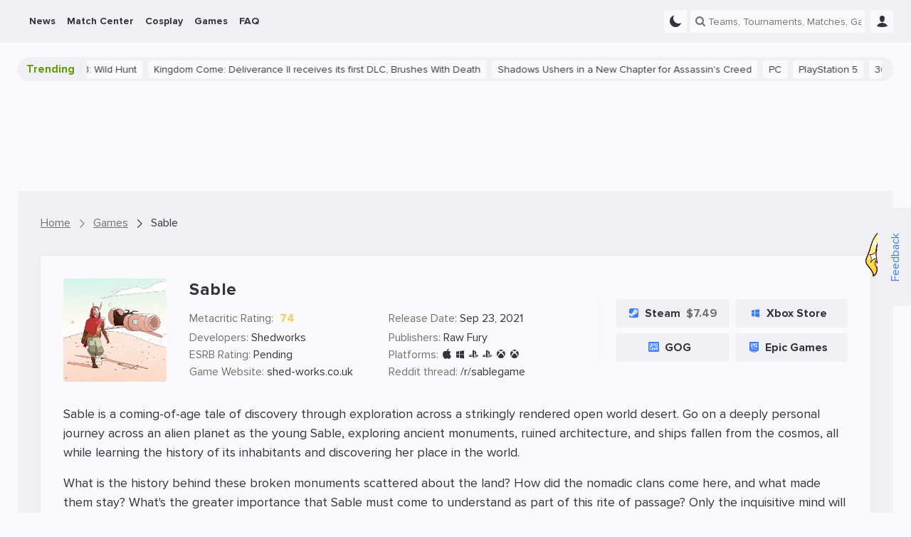

--- FILE ---
content_type: text/html; charset=UTF-8
request_url: https://ensigame.com/games/sable
body_size: 16560
content:
<!DOCTYPE html>
<html ensi-theme="light"  lang="en" prefix="og: http://ogp.me/ns#">
<head>
        <link rel="preload" as="image" href="https://storage.ensigame.com/games/260f308ead8931f4264b07493c72a043.jpg"/>

    <meta name="viewport" content="width=device-width, initial-scale=1">
    <meta http-equiv="Content-Type" content="text/html; charset=utf-8">

    <!-- CSRF Token -->
    <meta name="csrf-token" content="">
    <meta name="robots" content="max-image-preview:large, index, follow">

    
    
    <meta name="theme-color" content="#f1f1f5">

<meta name="mobile-web-app-capable" content="yes">
<meta name="application-name" content="Ensigame">

<link rel="icon" type="image/svg+xml" href="https://ensigame.com/media/logo/favicon.svg">
<link rel="icon" type="image/png" sizes="96x96" href="https://ensigame.com/media/logo-v2/fav/favicon-96.png">
<link rel="icon" type="image/png" sizes="16x16" href="https://ensigame.com/media/logo/favicon-16x16.png">
<link rel="icon" type="image/png" sizes="32x32" href="https://ensigame.com/media/logo/favicon-32x32.png">
<link rel="icon" type="image/png" sizes="192x192" href="https://ensigame.com/media/logo/android-chrome-192x192.png">
<link rel="apple-touch-icon" sizes="180x180"  href="https://ensigame.com/media/logo/apple-touch-icon.png">

    <link rel="preload" crossorigin="anonymous" href="/js/app.js?id=e4c170eb9f68558d49c27a8c2d58356f" as="script">

<link rel="preload" href="https://ensigame.com/fonts/ensi-icon.woff?3" as="font" crossorigin="anonymous">
<link rel="preload" href="https://ensigame.com/fonts/ProximaNova-Regular.woff2?10" as="font" crossorigin="anonymous">
<link rel="preload" href="https://ensigame.com/fonts/ProximaNova-Bold.woff2?10" as="font" crossorigin="anonymous">

    <link rel="alternate" type="application/rss+xml" title="Ensigame - Your Esports Guide"
          href="https://ensigame.com/feed/rss"/>

                        <link rel="alternate" hreflang="en" href="https://ensigame.com/games/sable">
                    <link rel="alternate" hreflang="pt" href="https://ensigame.com/pt/games/sable">
                    <link rel="alternate" hreflang="fr" href="https://ensigame.com/fr/games/sable">
                    <link rel="alternate" hreflang="ru" href="https://cq.ru/games/sable">
    
    <title>Sable: Release Date, Platforms and Game Details - Ensigame</title><meta name="description" content="Explore detailed information and stay updated with the latest news about Sable on Ensigame. Discover the captivating world of Sable and join the adventure"><link rel="canonical" href="https://ensigame.com/games/sable"/>
    <meta property="og:site_name" content="https://ensigame.com" /><meta property="og:title" content="Sable: Release Date, Platforms and Game Details - Ensigame" /><meta property="og:type" content="website" /><meta property="og:description" content="Explore detailed information and stay updated with the latest news about Sable on Ensigame. Discover the captivating world of Sable and join the adventure" /><meta property="og:url" content="https://ensigame.com/games/sable" />
    <meta name="twitter:title" content="Sable: Release Date, Platforms and Game Details - Ensigame" /><meta name="twitter:description" content="Explore detailed information and stay updated with the latest news about Sable on Ensigame. Discover the captivating world of Sable and join the adventure" /><meta name="twitter:image" content="" />

            <script type="application/ld+json">{"@context":"https:\/\/schema.org","@type":"BreadcrumbList","itemListElement":[{"@type":"ListItem","position":1,"item":{"@id":"https:\/\/ensigame.com","name":"Home","image":null}},{"@type":"ListItem","position":2,"item":{"@id":"https:\/\/ensigame.com\/games","name":"Games","image":null}},{"@type":"ListItem","position":3,"item":{"@id":"https:\/\/ensigame.com\/games\/sable","name":"Sable","image":null}}]}</script>

    
    

            <link rel="stylesheet" href="/css/style.css?id=48fee90dcd0e65c8ef94ddc97acc49fc">
    
    
        <link rel="stylesheet" href="/css/games.css?id=3275df48c5e0a586f1aafb195839f53c">

    
    <script async src="https://www.googletagmanager.com/gtag/js?id=G-XGDCWQN5MZ"></script>
<script>
    window.dataLayer = window.dataLayer || [];

    function gtag() {
        dataLayer.push(arguments);
    }

    gtag('js', new Date());
    gtag('config', 'G-XGDCWQN5MZ', {'dimension1':  'Guest'  });

    
</script>

<script>

    window.sendGtagEvent = function (cat, event, label) {
        if (typeof gtag != 'undefined') {

            if (window.ENSI.env === 'local' || window.location.search.indexOf('debug') === 1) {
                console.log('event: ' + cat + '_' + event + '_' + label);
            }
            gtag('event', event, {
                'event_category': cat,
                'event_label': label,
                'non_interaction': true
            });
        }
    };

    window.sendBannerEvent = function (event, bannerName) {
        sendGtagEvent('Banner Analytics', event, bannerName);
    };

    window.sendBannerClick = function (bannerName) {
        sendBannerEvent('click', bannerName);
    };

    window.sendBannerImpression = function (bannerName) {
        sendBannerEvent('impression', bannerName);
    };


    window.initGTAGAnalytics = function () {

        document.querySelectorAll('[data-gtag-analytics]:not([data-gtag-loaded])').forEach(function (item) {
            item.dataset.gtagLoaded = '1';
            window.addAnalyticsClickListener(item, 'Analytics', 'data-gtag-analytics');
        });
    };


    window.addAnalyticsClickListener = function (item, cat, data) {

        item.addEventListener('mousedown', function (event) {
            let propsArray = event.currentTarget.getAttribute(data).split(":");
            if (propsArray.length === 2) {
                window.sendGtagEvent(cat, propsArray[0], propsArray[1]);
            }
        });

    };


    document.addEventListener('DOMContentLoaded', function () {
        window.initGTAGAnalytics();
    });

</script>


    <script>
    let adsenseLoaded = false;

    function loadAdsense() {
        if (adsenseLoaded) return;

        const script = document.createElement('script');
        script.src = 'https://pagead2.googlesyndication.com/pagead/js/adsbygoogle.js?client=ca-pub-5595973919461534';
        script.async = true;
        script.crossOrigin = 'anonymous';
        document.head.appendChild(script);

        adsenseLoaded = true;
    }


    document.addEventListener('scroll', loadAdsense, {
        once: true
    });
    document.addEventListener('click', loadAdsense, {
        once: true
    });
    document.addEventListener('mousemove', loadAdsense, {
        once: true
    });
    
    // Загрузка скрипта по таймауту 6 секунд
    setTimeout(loadAdsense, 6000);
</script>
    <script>

    window.ENSIReady = function (fn) {
        if (document.readyState !== 'loading') {
            fn();
        } else {
            document.addEventListener('DOMContentLoaded', fn);
        }
    };

    window.setCookie = function (name, value, days = 0.5) {
        let date = new Date();
        let expires = 'expires=';

        date.setHours(date.getHours() + (24 * days));
        expires += date.toGMTString();

        document.cookie = name + '=' + value + '; ' + expires + '; path=/';
    };

    window.getCookie = function (name) {
        let r = document.cookie.match("(^|;) ?" + name + "=([^;]*)(;|$)");
        return r ? r[2] : "";
    };

    window.ENSI = {"locale":"en","auth":false,"has_any_role":false,"user_id":null,"csrfToken":null,"host":"ensigame.com","telegram_start":null,"translations":{"js":{"source":"Source","transactions_text_prediction_reward":"Prediction with text Reward","networth_diff":"NetWorth Difference","reset_password":"Reset Password","login":"Login","registration":"Registration","must_login":"You must be logged in to your ENSI account to perform this action","vote_for_team":"Thanks for your vote! Go-Go","vote":"Thanks for your Vote!","hide_chat":"Hide Chat","show_chat":"Show Chat","thanks_for_push":"Thanks for Subscription!","favorites_updated":"Favorites Updated","goto_favorites":"Go to Favorites","add_favorites":"Add to Favorites","remove_favorites":"Remove from Favorites","thanks_for_prediction":"Thanks for your Betting Tip!","thanks_for_comment":"Thanks for your Comment!","thanks_for_reaction":"Thanks for your Reaction!","reply":"Reply","cancel":"Cancel","sending_mail":"Sending E-Mail...","mail_sent":"E-Mail was sent successfully","mail_verifed":"E-Mail already verified","no_active_outcomes":"Please choose a bet1","empty_bet":"Please specify bet amount","stupid_comment":"Please leave a meaningful comment","empty_content":"Please provide short comment","no_results":"No results...","link_telegram":"Have you seen CQ.Bot?","connect_telegram":"Connect Telegram","no_events":"No events for this date","connect_telegram_text":"Add our Telegram Bot and receive instant updates on your Teams\/Matches\/Predictions!","you_have_earned":"You Have Earned","you_spent":"You Spent","transactions_prediction_reward":"Prediction Reward","transactions_deposit":"Deposit","transactions_withdraw":"Withdraw","transactions_prediction_deposit":"Prediction Deposit","transactions_prediction_return":"Prediction Return","transactions_post_comment_reward":"Post Comment Reward","transactions_prediction_comment_reward":"Prediction Comment Reward","transactions_like_reward":"Like Reward","transactions_welcome_bonus":"Welcome Bonus","transactions_feedback_reward":"Feedback Reward","transactions_daily_reward":"Daily login Reward","transactions_fav_reward":"Favorite Reward","transactions_bets":"Betting","goto_match":"Go To Match","expand":"Expand","hide":"Hide","show_all":"Show All"}},"env":"production","oneSignalID":null,"routes":{"webapi.log-view":"https:\/\/ensigame.com\/webapi\/log-view","abbdern":"https:\/\/ensigame.com\/ensi67er","webapi.like":"https:\/\/ensigame.com\/webapi\/likes","webapi.next-post":"https:\/\/ensigame.com\/webapi\/next-post","webapi.log-js":"https:\/\/ensigame.com\/webapi\/log-js-errors","webapi.series":"https:\/\/ensigame.com\/webapi\/matchcenter","webapi.odds-table":"https:\/\/ensigame.com\/webapi\/odds-table","webapi.posts":"https:\/\/ensigame.com\/webapi\/posts","webapi.games":"https:\/\/ensigame.com\/webapi\/games","webapi.cosplays":"https:\/\/ensigame.com\/webapi\/cosplays","webapi.cosplayModels":"https:\/\/ensigame.com\/webapi\/cosplayModels","webapi.cosplayCharacters":"https:\/\/ensigame.com\/webapi\/cosplayCharacters","webapi.twitchStreams":"https:\/\/ensigame.com\/webapi\/twitchStreams","webapi.twitchClips":"https:\/\/ensigame.com\/webapi\/twitchClips","webapi.twitchVideos":"https:\/\/ensigame.com\/webapi\/twitchVideos","webapi.twitchGames":"https:\/\/ensigame.com\/webapi\/twitchGames","webapi.twitchStreamsHistory":"https:\/\/ensigame.com\/webapi\/twitchStreamsHistory","webapi.youtubeStreams":"https:\/\/ensigame.com\/webapi\/youtubeStreams","webapi.questionCategories":"https:\/\/ensigame.com\/webapi\/questionCategories","webapi.questions":"https:\/\/ensigame.com\/webapi\/questions","webapi.tournaments":"https:\/\/ensigame.com\/webapi\/tournaments","webapi.teams":"https:\/\/ensigame.com\/webapi\/teams","webapi.players":"https:\/\/ensigame.com\/webapi\/players","webapi.comments":"https:\/\/ensigame.com\/webapi\/comments","webapi.commentsThread":"https:\/\/ensigame.com\/webapi\/commentsThread","webapi.predictions":"https:\/\/ensigame.com\/webapi\/predictions","webapi.prediction.addForm":"https:\/\/ensigame.com\/webapi\/predictions\/add-form","webapi.prediction.add":"https:\/\/ensigame.com\/webapi\/predictions\/add","webapi.comments.post":"https:\/\/ensigame.com\/webapi\/comments","webapi.getUserComments":"https:\/\/ensigame.com\/webapi\/userComments","webapi.reviews.post":"https:\/\/ensigame.com\/webapi\/review","webapi.feedback":"https:\/\/ensigame.com\/webapi\/feedback","webapi.search":"https:\/\/ensigame.com\/webapi\/search","webapi.favorite.add":"https:\/\/ensigame.com\/webapi\/favorite\/add","webapi.favorite.remove":"https:\/\/ensigame.com\/webapi\/favorite\/remove","webapi.notifications.markRead":"https:\/\/ensigame.com\/webapi\/notifications\/markRead","webapi.notifications":"https:\/\/ensigame.com\/webapi\/notifications","webapi.calendar":"https:\/\/ensigame.com\/webapi\/calendar","webapi.users":"https:\/\/ensigame.com\/webapi\/users"},"YM_TRACKING_ID":"56089144","game":false};

    window.ENSI.breakpoints = {
        desktop: 1230 + 32,
        tablet: 992 + 32,
        mobile: 768 + 32,
        mobileSmall: 544 + 32,
    };

    window.ENSI.isMobile = function () {
        return window.innerWidth < window.ENSI.breakpoints.tablet + 1;
    };

    window.ENSI.isDesktop = function () {
        return !window.ENSI.isMobile();
    };

    let dateVar = new Date();
    let offset = dateVar.getTimezoneOffset();
    document.cookie = "timezoneOffset=" + offset + ";path=/";

    let loadedScripts = [];
    let loadScriptAsync = function (uri, delay = 0, anonymous = true) {

        return new Promise(function (resolve, reject) {
            setTimeout(function () {
                if (loadedScripts.includes(uri)) {
                    return resolve();
                }
                loadedScripts.push(uri);
                let tag = document.createElement('script');
                tag.src = uri;
                tag.async = true;
                if (anonymous) {
                    tag.crossOrigin = "anonymous";
                }
                tag.onload = function () {
                    return resolve();
                };
                let firstScriptTag = document.getElementsByTagName('script')[0];
                firstScriptTag.parentNode.insertBefore(tag, firstScriptTag);
            }, delay);

        });
    };


    if ('serviceWorker' in navigator) {

        navigator.serviceWorker.getRegistrations().then(function (registrations) {

            for (let registration of registrations) {

                if (!registration.active) {
                    continue;
                }

                registration.unregister();

            }

        });

    }

    window.appJSLoaded = loadScriptAsync('/js/app.js?id=e4c170eb9f68558d49c27a8c2d58356f');

    window.trans = function (key, replace = {}) {
        key = 'js.' + key;
        let translation = key.split('.').reduce((t, i) => t[i] || null, window.ENSI.translations);

        for (let placeholder in replace) {
            translation = translation.replace(`:${placeholder}`, replace[placeholder]);
        }
        return translation;
    }

</script>

    <style>

    @media screen and (max-width: 1024px ) {
        .defebtpc {
            display: none !important;
        }
    }

    @media screen and (min-width: 1025px ) {
        .beecbtbc {
            display: none !important;
        }
    }

    [data-edfbdzt] {
        width: 100%;
        height: 100%;
        position: relative;
    }



    .fecafpc, .tracking-pixel {
        position: absolute;
        left: 50%;
        top: 0;
        visibility: hidden;
        height: 1px;
        width: 1px;

    }

    .fddaaa {
        position: relative;
        clear: both;
        display: flex;
        flex-direction: column;
    }
    .fddaaa   .ecaecac {
        display: flex;
        align-items: center;
        justify-content: center;
        width: 100%;
        position: absolute;
        height: 100%;
        left: 0;
        top: 0;

    }

    .cfcacal {
        display: flex;
        height: 100%;
        width: 100%;
    }

    .cfcacal img, picture {
        width: 100%;
        height: 100%;
        margin: 0 !important;
    }



    [data-edfbdzt="gift-desktop"],
    [data-edfbdzt="gift-mobile"] {
        display: flex;
        width: 32px;
        height: 32px;
        margin-left: 6px;
    }
    @media screen and (max-width: 1024px ) {
        [data-edfbdzt="gift-desktop"],
        [data-edfbdzt="gift-mobile"] {
            margin-left: 12px;
        }
    }
    [data-edfbdzt="branding-mobile"],
    [data-fdccd="branding-mobile"] {
        display: flex;
        padding-top: calc(((100% + 32px) * 3) / 10);
        margin-left: -16px;
        width: calc(100% + (2 * 16px));
        margin-bottom: 20px;
    }

    [data-edfbdzt*="content"]:before {

        content: "Advertisement";
        width: 100%;
        height: 100%;
        position: absolute;
        top: -50%;
        transform: translateY(50%);
        background-color: var(--color-dark-3);
        display: flex;
        align-items: center;
        justify-content: center;
        font-size: 24px;
        color: var(--color-text-4);
        border-radius: 4px;
        text-transform: uppercase;
        letter-spacing: 2px;
    }

    [data-edfbdzt="content-1-desktop"],
    [data-fdccd="content-1-desktop"] {
        display: flex;
        padding-top: 10%;
        margin-top: 16px;
    }

    [data-edfbdzt="content-2-mobile"],
    [data-edfbdzt="content-3-mobile"] {
        display: flex;
        height: 110vh;
    }
    [data-edfbdzt="content-2-desktop"],
    [data-fdccd="content-2-desktop"],
    [data-edfbdzt="content-3-desktop"],
    [data-fdccd="content-3-desktop"] {
        display: flex;
        padding-top: 20%;
    }

    .cbcaflc::after {
        content: 'Ad';
        position: absolute;
        bottom: 0;
        right: 0;
        opacity: 0.8;
        pointer-events: none;
        background-color: var(--color-dark-1);
        padding: 0 2px;
        font-size: 12px;
    }
    @media screen and (max-width: 800px ) {
        .cbcaflc::after {
            font-size: 10px;
        }
    }
    html[lang="ru"] .cbcaflc::after {
        content: 'Реклама';
    }



    .fbebfcb {
        overflow: hidden;
    }
    @media screen and (min-width: 1025px ) {
        .fbebfcb:not(.fecaecbf) {
            margin: 10px 0;
        }
    }

    .fccffpb {
        height: 110vh;
        box-sizing: content-box;
        border-bottom: 5px solid #333333;
        position: relative;
        overflow: hidden;
    }
    .fccffpb .fddaaa {
        width: calc((100vh - 120px) / 2);
        height: calc(100vh - 120px);
        max-height: 200vw;
        top: 50px;
        display: flex;
    }
    .dfbfcpt {
        position: relative;
        padding: 0 15px;
        margin-bottom: 15px;
        height: 20px;
        line-height: 20px;
        color: #fff;
        font-size: 12px;
        background-color: var(--color-dark-3);
        z-index: 2;
        text-align: center;
    }
    .cbaadpc {
        height: 110vh;
        clip: rect(0, 100vw, 110vh, 0);
        -webkit-clip-path: inset(0 0);
        clip-path: inset(0 0);
        width: 100%;
        position: absolute;
        top: 0;
        left: 0;
    }
    .adbbepct {
        width: 100%;
        height: 100%;
        position: fixed;
        display: flex;
        justify-content: center;
        align-items: center;
        top: 50%;
        left: 50%;
        transform: translate(-50%, -50%);
    }
    .fccffpb div {
        -webkit-user-select: none;
        -moz-user-select: none;
        -ms-user-select: none;
        user-select: none;
        margin: auto;
    }


</style>
    
</head>
<body class="header--show " data-entity="games" data-entity-id="6240">

<!--noindex-->
<div class="feedback desktop-only">
    <div class="feedback__button">
        <button data-feedback-toggle class="feedback__button-text">
            Feedback
        </button>
        <img loading="lazy" class="feedback__chrysty" width="65px" height="118px" src="/media/chrysty.png" alt="Crystal Maiden Mult Cartoon">
    </div>

    <div class="feedback__form">
        <span class="feedback__form-heading">Feedback</span>
        <button data-feedback-close class="feedback__form-close ensi-icon ensi-icon-close h"></button>
        <form id="feedback" role="form" class="feedback__form-form">
                            <input name="name" required placeholder="Name" type="text" class="feedback__form-input input">
                <input name="email" placeholder="E-mail" type="email" class="feedback__form-input input">
            
            <textarea name="message" required maxlength="300" placeholder="Enter your message..." rows="2"
                      class="feedback__form-textarea textarea"></textarea>
            <button class="submit-btn">Send</button>
            <p class="feedback__form-message">Error</p>
        </form>
    </div>

</div>
<!--/noindex-->

<header id="header" class="header">
    
    <div class="navbar">
        <div class="navbar__main">
            <div class="navbar__left">
                <a href="https://ensigame.com" class="navbar__logo no-transition no_blank hide-with-search" rel="home">


                </a>
            </div>

            <ul class="navbar__menu main-menu">
            <li class="menu-item  --with_sub">
    <a href="https://ensigame.com/news"
       data-gtag-analytics="menu-desktop-click:news">
        <span>News</span>

                    <span class="menu-down-icon ensi-icon-down"></span>
            </a>

            <ul class="menu-item__submenu submenu">
                            <li class="menu-item__submenu submenu-item ">
    <a href="https://ensigame.com/articles"
       data-gtag-analytics="menu-desktop-click:news-articles">
        
        
        <span>Articles</span>
    </a>

    </li>
                            <li class="menu-item__submenu submenu-item  --with_sub">
    <a href="https://ensigame.com/games/platforms"
       data-gtag-analytics="menu-desktop-click:news-platforms">
                    <span class="menu-right-icon ensi-icon-down"></span>
        
        
        <span>Platforms</span>
    </a>

            <ul class="submenu-item__submenu submenu">
                            <li class="menu-item__submenu submenu-item ">
    <a href="https://ensigame.com/tags/pc"
       data-gtag-analytics="menu-desktop-click:news-pc">
        
        
        <span>PC</span>
    </a>

    </li>
                            <li class="menu-item__submenu submenu-item ">
    <a href="https://ensigame.com/tags/ps5"
       data-gtag-analytics="menu-desktop-click:news-playstation-5">
        
        
        <span>PlayStation 5</span>
    </a>

    </li>
                            <li class="menu-item__submenu submenu-item ">
    <a href="https://ensigame.com/tags/ps4"
       data-gtag-analytics="menu-desktop-click:news-playstation-4">
        
        
        <span>PlayStation 4</span>
    </a>

    </li>
                            <li class="menu-item__submenu submenu-item ">
    <a href="https://ensigame.com/tags/xbox-one"
       data-gtag-analytics="menu-desktop-click:news-xbox-one">
        
        
        <span>Xbox One</span>
    </a>

    </li>
                            <li class="menu-item__submenu submenu-item ">
    <a href="https://ensigame.com/tags/xbox-series"
       data-gtag-analytics="menu-desktop-click:news-xbox-series">
        
        
        <span>Xbox Series</span>
    </a>

    </li>
                            <li class="menu-item__submenu submenu-item ">
    <a href="https://ensigame.com/tags/nintendo-switch"
       data-gtag-analytics="menu-desktop-click:news-nintendo-switch">
        
        
        <span>Nintendo Switch</span>
    </a>

    </li>
                    </ul>
    </li>
                    </ul>
    </li>
            <li class="menu-item  --with_sub">
    <a href="https://ensigame.com/matches"
       data-gtag-analytics="menu-desktop-click:match-center">
        <span>Match Center</span>

                    <span class="menu-down-icon ensi-icon-down"></span>
            </a>

            <ul class="menu-item__submenu submenu">
                            <li class="menu-item__submenu submenu-item ">
    <a href="https://ensigame.com/matches"
       data-gtag-analytics="menu-desktop-click:match-center-matches">
        
        
        <span>Matches</span>
    </a>

    </li>
                            <li class="menu-item__submenu submenu-item ">
    <a href="https://ensigame.com/tournaments"
       data-gtag-analytics="menu-desktop-click:match-center-tournaments">
        
        
        <span>Tournaments</span>
    </a>

    </li>
                            <li class="menu-item__submenu submenu-item ">
    <a href="https://ensigame.com/teams"
       data-gtag-analytics="menu-desktop-click:match-center-teams">
        
        
        <span>Teams</span>
    </a>

    </li>
                            <li class="menu-item__submenu submenu-item ">
    <a href="https://ensigame.com/players"
       data-gtag-analytics="menu-desktop-click:match-center-players">
        
        
        <span>Players</span>
    </a>

    </li>
                    </ul>
    </li>
            <li class="menu-item  --with_sub">
    <a href="https://ensigame.com/cosplay"
       data-gtag-analytics="menu-desktop-click:cosplay">
        <span>Cosplay</span>

                    <span class="menu-down-icon ensi-icon-down"></span>
            </a>

            <ul class="menu-item__submenu submenu">
                            <li class="menu-item__submenu submenu-item ">
    <a href="https://ensigame.com/cosplay/feed"
       data-gtag-analytics="menu-desktop-click:cosplay-cosplay-feed">
        
        
        <span>Cosplay Feed</span>
    </a>

    </li>
                            <li class="menu-item__submenu submenu-item ">
    <a href="https://ensigame.com/cosplay/compilations"
       data-gtag-analytics="menu-desktop-click:cosplay-cosplay-compilations">
        
        
        <span>Cosplay Compilations</span>
    </a>

    </li>
                            <li class="menu-item__submenu submenu-item ">
    <a href="https://ensigame.com/cosplay/models"
       data-gtag-analytics="menu-desktop-click:cosplay-cosplay-models">
        
        
        <span>Cosplay Models</span>
    </a>

    </li>
                            <li class="menu-item__submenu submenu-item ">
    <a href="https://ensigame.com/cosplay/characters"
       data-gtag-analytics="menu-desktop-click:cosplay-cosplay-characters">
        
        
        <span>Cosplay Characters</span>
    </a>

    </li>
                    </ul>
    </li>
            <li class="menu-item  --with_sub">
    <a href="https://ensigame.com/games"
       data-gtag-analytics="menu-desktop-click:games">
        <span>Games</span>

                    <span class="menu-down-icon ensi-icon-down"></span>
            </a>

            <ul class="menu-item__submenu submenu">
                            <li class="menu-item__submenu submenu-item ">
    <a href="https://ensigame.com/games/calendar/2026/2"
       data-gtag-analytics="menu-desktop-click:games-release-calendar">
        
        
        <span>Release Calendar</span>
    </a>

    </li>
                            <li class="menu-item__submenu submenu-item  --with_sub">
    <a href="https://ensigame.com/games/genres"
       data-gtag-analytics="menu-desktop-click:games-genres">
                    <span class="menu-right-icon ensi-icon-down"></span>
        
        
        <span>Genres</span>
    </a>

            <ul class="submenu-item__submenu submenu">
                            <li class="menu-item__submenu submenu-item ">
    <a href="https://ensigame.com/games/genres/sports"
       data-gtag-analytics="menu-desktop-click:games-sports">
        
        
        <span>Sports</span>
    </a>

    </li>
                            <li class="menu-item__submenu submenu-item ">
    <a href="https://ensigame.com/games/genres/casual"
       data-gtag-analytics="menu-desktop-click:games-casual">
        
        
        <span>Casual</span>
    </a>

    </li>
                            <li class="menu-item__submenu submenu-item ">
    <a href="https://ensigame.com/games/genres/family"
       data-gtag-analytics="menu-desktop-click:games-family">
        
        
        <span>Family</span>
    </a>

    </li>
                            <li class="menu-item__submenu submenu-item ">
    <a href="https://ensigame.com/games/genres/card"
       data-gtag-analytics="menu-desktop-click:games-card">
        
        
        <span>Card</span>
    </a>

    </li>
                            <li class="menu-item__submenu submenu-item ">
    <a href="https://ensigame.com/games/genres/racing"
       data-gtag-analytics="menu-desktop-click:games-racing">
        
        
        <span>Racing</span>
    </a>

    </li>
                            <li class="menu-item__submenu submenu-item ">
    <a href="https://ensigame.com/games/genres/adventure"
       data-gtag-analytics="menu-desktop-click:games-adventure">
        
        
        <span>Adventure</span>
    </a>

    </li>
                            <li class="menu-item__submenu submenu-item ">
    <a href="https://ensigame.com/games/genres/platformer"
       data-gtag-analytics="menu-desktop-click:games-platformer">
        
        
        <span>Platformer</span>
    </a>

    </li>
                            <li class="menu-item__submenu submenu-item ">
    <a href="https://ensigame.com/games/genres/educational"
       data-gtag-analytics="menu-desktop-click:games-educational">
        
        
        <span>Educational</span>
    </a>

    </li>
                            <li class="menu-item__submenu submenu-item ">
    <a href="https://ensigame.com/games/genres/simulation"
       data-gtag-analytics="menu-desktop-click:games-simulation">
        
        
        <span>Simulation</span>
    </a>

    </li>
                            <li class="menu-item__submenu submenu-item ">
    <a href="https://ensigame.com/games/genres/fighting"
       data-gtag-analytics="menu-desktop-click:games-fighting">
        
        
        <span>Fighting</span>
    </a>

    </li>
                            <li class="menu-item__submenu submenu-item ">
    <a href="https://ensigame.com/games/genres/arcade"
       data-gtag-analytics="menu-desktop-click:games-arcade">
        
        
        <span>Arcade</span>
    </a>

    </li>
                            <li class="menu-item__submenu submenu-item ">
    <a href="https://ensigame.com/games/genres/action"
       data-gtag-analytics="menu-desktop-click:games-action">
        
        
        <span>Action</span>
    </a>

    </li>
                            <li class="menu-item__submenu submenu-item ">
    <a href="https://ensigame.com/games/genres/massively-multiplayer"
       data-gtag-analytics="menu-desktop-click:games-massively-multiplayer">
        
        
        <span>Massively Multiplayer</span>
    </a>

    </li>
                            <li class="menu-item__submenu submenu-item ">
    <a href="https://ensigame.com/games/genres/indie"
       data-gtag-analytics="menu-desktop-click:games-indie">
        
        
        <span>Indie</span>
    </a>

    </li>
                            <li class="menu-item__submenu submenu-item ">
    <a href="https://ensigame.com/games/genres/shooter"
       data-gtag-analytics="menu-desktop-click:games-shooter">
        
        
        <span>Shooter</span>
    </a>

    </li>
                            <li class="menu-item__submenu submenu-item ">
    <a href="https://ensigame.com/games/genres/strategy"
       data-gtag-analytics="menu-desktop-click:games-strategy">
        
        
        <span>Strategy</span>
    </a>

    </li>
                            <li class="menu-item__submenu submenu-item ">
    <a href="https://ensigame.com/games/genres/puzzle"
       data-gtag-analytics="menu-desktop-click:games-puzzle">
        
        
        <span>Puzzle</span>
    </a>

    </li>
                            <li class="menu-item__submenu submenu-item ">
    <a href="https://ensigame.com/games/genres/board-games"
       data-gtag-analytics="menu-desktop-click:games-board-games">
        
        
        <span>Board Games</span>
    </a>

    </li>
                            <li class="menu-item__submenu submenu-item ">
    <a href="https://ensigame.com/games/genres/role-playing-games-rpg"
       data-gtag-analytics="menu-desktop-click:games-rpg">
        
        
        <span>RPG</span>
    </a>

    </li>
                    </ul>
    </li>
                            <li class="menu-item__submenu submenu-item  --with_sub">
    <a href="https://ensigame.com/games/platforms"
       data-gtag-analytics="menu-desktop-click:games-platforms">
                    <span class="menu-right-icon ensi-icon-down"></span>
        
        
        <span>Platforms</span>
    </a>

            <ul class="submenu-item__submenu submenu">
                            <li class="menu-item__submenu submenu-item ">
    <a href="https://ensigame.com/games/platforms/playstation5"
       data-gtag-analytics="menu-desktop-click:games-playstation-5">
        
        
        <span>PlayStation 5</span>
    </a>

    </li>
                            <li class="menu-item__submenu submenu-item ">
    <a href="https://ensigame.com/games/platforms/wii"
       data-gtag-analytics="menu-desktop-click:games-wii">
        
        
        <span>Wii</span>
    </a>

    </li>
                            <li class="menu-item__submenu submenu-item ">
    <a href="https://ensigame.com/games/platforms/ios"
       data-gtag-analytics="menu-desktop-click:games-ios">
        
        
        <span>iOS</span>
    </a>

    </li>
                            <li class="menu-item__submenu submenu-item ">
    <a href="https://ensigame.com/games/platforms/playstation4"
       data-gtag-analytics="menu-desktop-click:games-playstation-4">
        
        
        <span>PlayStation 4</span>
    </a>

    </li>
                            <li class="menu-item__submenu submenu-item ">
    <a href="https://ensigame.com/games/platforms/xbox-one"
       data-gtag-analytics="menu-desktop-click:games-xbox-one">
        
        
        <span>Xbox One</span>
    </a>

    </li>
                            <li class="menu-item__submenu submenu-item ">
    <a href="https://ensigame.com/games/platforms/pc"
       data-gtag-analytics="menu-desktop-click:games-pc">
        
        
        <span>PC</span>
    </a>

    </li>
                            <li class="menu-item__submenu submenu-item ">
    <a href="https://ensigame.com/games/platforms/xbox-series-x"
       data-gtag-analytics="menu-desktop-click:games-xbox-series-sx">
        
        
        <span>Xbox Series S/X</span>
    </a>

    </li>
                            <li class="menu-item__submenu submenu-item ">
    <a href="https://ensigame.com/games/platforms/linux"
       data-gtag-analytics="menu-desktop-click:games-linux">
        
        
        <span>Linux</span>
    </a>

    </li>
                            <li class="menu-item__submenu submenu-item ">
    <a href="https://ensigame.com/games/platforms/android"
       data-gtag-analytics="menu-desktop-click:games-android">
        
        
        <span>Android</span>
    </a>

    </li>
                            <li class="menu-item__submenu submenu-item ">
    <a href="https://ensigame.com/games/platforms/macos"
       data-gtag-analytics="menu-desktop-click:games-macos">
        
        
        <span>macOS</span>
    </a>

    </li>
                            <li class="menu-item__submenu submenu-item ">
    <a href="https://ensigame.com/games/platforms/nintendo-switch"
       data-gtag-analytics="menu-desktop-click:games-nintendo-switch">
        
        
        <span>Nintendo Switch</span>
    </a>

    </li>
                            <li class="menu-item__submenu submenu-item ">
    <a href="https://ensigame.com/games/platforms/xbox360"
       data-gtag-analytics="menu-desktop-click:games-xbox-360">
        
        
        <span>Xbox 360</span>
    </a>

    </li>
                    </ul>
    </li>
                    </ul>
    </li>
            <li class="menu-item ">
    <a href="https://ensigame.com/faq"
       data-gtag-analytics="menu-desktop-click:faq">
        <span>FAQ</span>

            </a>

    </li>
    </ul>

            
            
            <div class="navbar__right">


                <div title="Light/Dark Theme"  data-gtag-analytics="click:dark-mode" data-theme-switch  class="navbar__button dark-box h">
                                          <i class="ensi-icon-moon"></i>
                                  </div>


                
                <div id="cq-search" class="navbar-search">
                    <div class="navbar__button except-lg-desktop dark-box navbar-search__button">
                        <i class="ensi-icon-search"></i>
                    </div>
                    <div class="navbar-search__input">
                        <div class="search">

    <input data-gtag-analytics="click:search" class="search__input" name="search" type="text"
           placeholder="Teams, Tournaments, Matches, Games...">
    <i class="search__loader"></i>
    <i class="search__icon ensi-icon-search"></i>
    <i class="search__close ensi-icon-close h"></i>

    <form class="search__form">

        <div class="search__filter">
            <div class="search__games">
                Games:

                                    <img class="checked" data-value="1" alt="Dota 2"
                         src="/media/games/dota-2.svg"/>
                                    <img class="checked" data-value="12" alt="OW"
                         src="/media/games/overwatch.svg"/>
                                    <img class="checked" data-value="20" alt="Valorant"
                         src="/media/games/valorant.svg"/>
                                    <img class="checked" data-value="5" alt="CS2"
                         src="/media/games/cs-2.svg"/>
                                    <img class="checked" data-value="2" alt="LoL"
                         src="/media/games/lol.svg"/>
                            </div>

            <div class="dropdown search__entity">
                <span data-filter="all" class="dropdown-item dropdown-current">In all sections</span>

                <div class="dropdown-list">
                    <span class="dropdown-item" data-filter="all">In all sections</span>
                                            <span class="dropdown-item"
                              data-filter="tournaments">Tournaments</span>
                                            <span class="dropdown-item"
                              data-filter="players">Players</span>
                                            <span class="dropdown-item"
                              data-filter="teams">Teams</span>
                                            <span class="dropdown-item"
                              data-filter="series">Series</span>
                                            <span class="dropdown-item"
                              data-filter="news">News</span>
                                            <span class="dropdown-item"
                              data-filter="articles">Articles</span>
                                            <span class="dropdown-item"
                              data-filter="games">Games</span>
                                            <span class="dropdown-item"
                              data-filter="cosplay-models">Cosplay Models</span>
                                            <span class="dropdown-item"
                              data-filter="head-to-heads">Head to Heads</span>
                    
                </div>
            </div>
        </div>
        <hr>
        <div
                class="search__content">Teams, Matches, Tournaments - Find&#039;em all 🔎</div>
    </form>
</div>
                    </div>
                </div>

                
                
                <div data-signin="login" title="Login" class="navbar__button login-button dark-box js-signin-modal-trigger">
        <i  class="ensi-icon-user h"></i>
    </div>


                <a href="#" class="main-menu__toggle-button menu-toggler">
                    <span></span>
                    <span></span>
                    <span></span>
                </a>
            </div>
        </div>

        <div class="navbar__mobile-menu mobile-menu">
            <div>
    <ul class="mobile-menu__list">
                    <li class="mobile-menu__item menu-item --subitems --no-hover  --with_sub">
                        <a data-menu-expand>
                News <i class="ensi-icon-down"></i>
            </a>
            
            <ul class="mobile-menu__submenu">
                            <li class="mobile-menu__item menu-item mobile-menu__item--sub  ">
                        <a data-gtag-analytics="menu-mobile-click:news-articles" href="https://ensigame.com/articles">
                Articles
            </a>
            
    </li>
                            <li class="mobile-menu__item menu-item mobile-menu__item--sub --subitems --no-hover  --with_sub">
                        <a data-menu-expand>
                Platforms <i class="ensi-icon-down"></i>
            </a>
            
            <ul class="mobile-menu__submenu">
                            <li class="mobile-menu__item menu-item mobile-menu__item--sub  ">
                        <a data-gtag-analytics="menu-mobile-click:news-pc" href="https://ensigame.com/tags/pc">
                PC
            </a>
            
    </li>
                            <li class="mobile-menu__item menu-item mobile-menu__item--sub  ">
                        <a data-gtag-analytics="menu-mobile-click:news-playstation-5" href="https://ensigame.com/tags/ps5">
                PlayStation 5
            </a>
            
    </li>
                            <li class="mobile-menu__item menu-item mobile-menu__item--sub  ">
                        <a data-gtag-analytics="menu-mobile-click:news-playstation-4" href="https://ensigame.com/tags/ps4">
                PlayStation 4
            </a>
            
    </li>
                            <li class="mobile-menu__item menu-item mobile-menu__item--sub  ">
                        <a data-gtag-analytics="menu-mobile-click:news-xbox-one" href="https://ensigame.com/tags/xbox-one">
                Xbox One
            </a>
            
    </li>
                            <li class="mobile-menu__item menu-item mobile-menu__item--sub  ">
                        <a data-gtag-analytics="menu-mobile-click:news-xbox-series" href="https://ensigame.com/tags/xbox-series">
                Xbox Series
            </a>
            
    </li>
                            <li class="mobile-menu__item menu-item mobile-menu__item--sub  ">
                        <a data-gtag-analytics="menu-mobile-click:news-nintendo-switch" href="https://ensigame.com/tags/nintendo-switch">
                Nintendo Switch
            </a>
            
    </li>
                    </ul>
    </li>
                            <li class="mobile-menu__item menu-item mobile-menu__item--sub  ">
                        <a data-gtag-analytics="menu-mobile-click:news-news" href="https://ensigame.com/news">
                News
            </a>
            
    </li>
                    </ul>
    </li>
                    <li class="mobile-menu__item menu-item --subitems --no-hover  --with_sub">
                        <a data-menu-expand>
                Match Center <i class="ensi-icon-down"></i>
            </a>
            
            <ul class="mobile-menu__submenu">
                            <li class="mobile-menu__item menu-item mobile-menu__item--sub  ">
                        <a data-gtag-analytics="menu-mobile-click:match-center-matches" href="https://ensigame.com/matches">
                Matches
            </a>
            
    </li>
                            <li class="mobile-menu__item menu-item mobile-menu__item--sub  ">
                        <a data-gtag-analytics="menu-mobile-click:match-center-tournaments" href="https://ensigame.com/tournaments">
                Tournaments
            </a>
            
    </li>
                            <li class="mobile-menu__item menu-item mobile-menu__item--sub  ">
                        <a data-gtag-analytics="menu-mobile-click:match-center-teams" href="https://ensigame.com/teams">
                Teams
            </a>
            
    </li>
                            <li class="mobile-menu__item menu-item mobile-menu__item--sub  ">
                        <a data-gtag-analytics="menu-mobile-click:match-center-players" href="https://ensigame.com/players">
                Players
            </a>
            
    </li>
                    </ul>
    </li>
                    <li class="mobile-menu__item menu-item --subitems --no-hover  --with_sub">
                        <a data-menu-expand>
                Cosplay <i class="ensi-icon-down"></i>
            </a>
            
            <ul class="mobile-menu__submenu">
                            <li class="mobile-menu__item menu-item mobile-menu__item--sub  ">
                        <a data-gtag-analytics="menu-mobile-click:cosplay-all-cosplay" href="https://ensigame.com/cosplay">
                All Cosplay
            </a>
            
    </li>
                            <li class="mobile-menu__item menu-item mobile-menu__item--sub  ">
                        <a data-gtag-analytics="menu-mobile-click:cosplay-cosplay-feed" href="https://ensigame.com/cosplay/feed">
                Cosplay Feed
            </a>
            
    </li>
                            <li class="mobile-menu__item menu-item mobile-menu__item--sub  ">
                        <a data-gtag-analytics="menu-mobile-click:cosplay-cosplay-compilations" href="https://ensigame.com/cosplay/compilations">
                Cosplay Compilations
            </a>
            
    </li>
                            <li class="mobile-menu__item menu-item mobile-menu__item--sub  ">
                        <a data-gtag-analytics="menu-mobile-click:cosplay-cosplay-models" href="https://ensigame.com/cosplay/models">
                Cosplay Models
            </a>
            
    </li>
                            <li class="mobile-menu__item menu-item mobile-menu__item--sub  ">
                        <a data-gtag-analytics="menu-mobile-click:cosplay-cosplay-characters" href="https://ensigame.com/cosplay/characters">
                Cosplay Characters
            </a>
            
    </li>
                    </ul>
    </li>
                    <li class="mobile-menu__item menu-item --subitems --no-hover  --with_sub">
                        <a data-menu-expand>
                Games <i class="ensi-icon-down"></i>
            </a>
            
            <ul class="mobile-menu__submenu">
                            <li class="mobile-menu__item menu-item mobile-menu__item--sub  ">
                        <a data-gtag-analytics="menu-mobile-click:games-all-games" href="https://ensigame.com/games">
                All Games
            </a>
            
    </li>
                            <li class="mobile-menu__item menu-item mobile-menu__item--sub  ">
                        <a data-gtag-analytics="menu-mobile-click:games-release-calendar" href="https://ensigame.com/games/calendar/2026/2">
                Release Calendar
            </a>
            
    </li>
                            <li class="mobile-menu__item menu-item mobile-menu__item--sub --subitems --no-hover  --with_sub">
                        <a data-menu-expand>
                Genres <i class="ensi-icon-down"></i>
            </a>
            
            <ul class="mobile-menu__submenu">
                            <li class="mobile-menu__item menu-item mobile-menu__item--sub  ">
                        <a data-gtag-analytics="menu-mobile-click:games-sports" href="https://ensigame.com/games/genres/sports">
                Sports
            </a>
            
    </li>
                            <li class="mobile-menu__item menu-item mobile-menu__item--sub  ">
                        <a data-gtag-analytics="menu-mobile-click:games-casual" href="https://ensigame.com/games/genres/casual">
                Casual
            </a>
            
    </li>
                            <li class="mobile-menu__item menu-item mobile-menu__item--sub  ">
                        <a data-gtag-analytics="menu-mobile-click:games-family" href="https://ensigame.com/games/genres/family">
                Family
            </a>
            
    </li>
                            <li class="mobile-menu__item menu-item mobile-menu__item--sub  ">
                        <a data-gtag-analytics="menu-mobile-click:games-card" href="https://ensigame.com/games/genres/card">
                Card
            </a>
            
    </li>
                            <li class="mobile-menu__item menu-item mobile-menu__item--sub  ">
                        <a data-gtag-analytics="menu-mobile-click:games-racing" href="https://ensigame.com/games/genres/racing">
                Racing
            </a>
            
    </li>
                            <li class="mobile-menu__item menu-item mobile-menu__item--sub  ">
                        <a data-gtag-analytics="menu-mobile-click:games-adventure" href="https://ensigame.com/games/genres/adventure">
                Adventure
            </a>
            
    </li>
                            <li class="mobile-menu__item menu-item mobile-menu__item--sub  ">
                        <a data-gtag-analytics="menu-mobile-click:games-platformer" href="https://ensigame.com/games/genres/platformer">
                Platformer
            </a>
            
    </li>
                            <li class="mobile-menu__item menu-item mobile-menu__item--sub  ">
                        <a data-gtag-analytics="menu-mobile-click:games-educational" href="https://ensigame.com/games/genres/educational">
                Educational
            </a>
            
    </li>
                            <li class="mobile-menu__item menu-item mobile-menu__item--sub  ">
                        <a data-gtag-analytics="menu-mobile-click:games-simulation" href="https://ensigame.com/games/genres/simulation">
                Simulation
            </a>
            
    </li>
                            <li class="mobile-menu__item menu-item mobile-menu__item--sub  ">
                        <a data-gtag-analytics="menu-mobile-click:games-fighting" href="https://ensigame.com/games/genres/fighting">
                Fighting
            </a>
            
    </li>
                            <li class="mobile-menu__item menu-item mobile-menu__item--sub  ">
                        <a data-gtag-analytics="menu-mobile-click:games-arcade" href="https://ensigame.com/games/genres/arcade">
                Arcade
            </a>
            
    </li>
                            <li class="mobile-menu__item menu-item mobile-menu__item--sub  ">
                        <a data-gtag-analytics="menu-mobile-click:games-action" href="https://ensigame.com/games/genres/action">
                Action
            </a>
            
    </li>
                            <li class="mobile-menu__item menu-item mobile-menu__item--sub  ">
                        <a data-gtag-analytics="menu-mobile-click:games-massively-multiplayer" href="https://ensigame.com/games/genres/massively-multiplayer">
                Massively Multiplayer
            </a>
            
    </li>
                            <li class="mobile-menu__item menu-item mobile-menu__item--sub  ">
                        <a data-gtag-analytics="menu-mobile-click:games-indie" href="https://ensigame.com/games/genres/indie">
                Indie
            </a>
            
    </li>
                            <li class="mobile-menu__item menu-item mobile-menu__item--sub  ">
                        <a data-gtag-analytics="menu-mobile-click:games-shooter" href="https://ensigame.com/games/genres/shooter">
                Shooter
            </a>
            
    </li>
                            <li class="mobile-menu__item menu-item mobile-menu__item--sub  ">
                        <a data-gtag-analytics="menu-mobile-click:games-strategy" href="https://ensigame.com/games/genres/strategy">
                Strategy
            </a>
            
    </li>
                            <li class="mobile-menu__item menu-item mobile-menu__item--sub  ">
                        <a data-gtag-analytics="menu-mobile-click:games-puzzle" href="https://ensigame.com/games/genres/puzzle">
                Puzzle
            </a>
            
    </li>
                            <li class="mobile-menu__item menu-item mobile-menu__item--sub  ">
                        <a data-gtag-analytics="menu-mobile-click:games-board-games" href="https://ensigame.com/games/genres/board-games">
                Board Games
            </a>
            
    </li>
                            <li class="mobile-menu__item menu-item mobile-menu__item--sub  ">
                        <a data-gtag-analytics="menu-mobile-click:games-rpg" href="https://ensigame.com/games/genres/role-playing-games-rpg">
                RPG
            </a>
            
    </li>
                    </ul>
    </li>
                            <li class="mobile-menu__item menu-item mobile-menu__item--sub --subitems --no-hover  --with_sub">
                        <a data-menu-expand>
                Platforms <i class="ensi-icon-down"></i>
            </a>
            
            <ul class="mobile-menu__submenu">
                            <li class="mobile-menu__item menu-item mobile-menu__item--sub  ">
                        <a data-gtag-analytics="menu-mobile-click:games-playstation-5" href="https://ensigame.com/games/platforms/playstation5">
                PlayStation 5
            </a>
            
    </li>
                            <li class="mobile-menu__item menu-item mobile-menu__item--sub  ">
                        <a data-gtag-analytics="menu-mobile-click:games-wii" href="https://ensigame.com/games/platforms/wii">
                Wii
            </a>
            
    </li>
                            <li class="mobile-menu__item menu-item mobile-menu__item--sub  ">
                        <a data-gtag-analytics="menu-mobile-click:games-ios" href="https://ensigame.com/games/platforms/ios">
                iOS
            </a>
            
    </li>
                            <li class="mobile-menu__item menu-item mobile-menu__item--sub  ">
                        <a data-gtag-analytics="menu-mobile-click:games-playstation-4" href="https://ensigame.com/games/platforms/playstation4">
                PlayStation 4
            </a>
            
    </li>
                            <li class="mobile-menu__item menu-item mobile-menu__item--sub  ">
                        <a data-gtag-analytics="menu-mobile-click:games-xbox-one" href="https://ensigame.com/games/platforms/xbox-one">
                Xbox One
            </a>
            
    </li>
                            <li class="mobile-menu__item menu-item mobile-menu__item--sub  ">
                        <a data-gtag-analytics="menu-mobile-click:games-pc" href="https://ensigame.com/games/platforms/pc">
                PC
            </a>
            
    </li>
                            <li class="mobile-menu__item menu-item mobile-menu__item--sub  ">
                        <a data-gtag-analytics="menu-mobile-click:games-xbox-series-sx" href="https://ensigame.com/games/platforms/xbox-series-x">
                Xbox Series S/X
            </a>
            
    </li>
                            <li class="mobile-menu__item menu-item mobile-menu__item--sub  ">
                        <a data-gtag-analytics="menu-mobile-click:games-linux" href="https://ensigame.com/games/platforms/linux">
                Linux
            </a>
            
    </li>
                            <li class="mobile-menu__item menu-item mobile-menu__item--sub  ">
                        <a data-gtag-analytics="menu-mobile-click:games-android" href="https://ensigame.com/games/platforms/android">
                Android
            </a>
            
    </li>
                            <li class="mobile-menu__item menu-item mobile-menu__item--sub  ">
                        <a data-gtag-analytics="menu-mobile-click:games-macos" href="https://ensigame.com/games/platforms/macos">
                macOS
            </a>
            
    </li>
                            <li class="mobile-menu__item menu-item mobile-menu__item--sub  ">
                        <a data-gtag-analytics="menu-mobile-click:games-nintendo-switch" href="https://ensigame.com/games/platforms/nintendo-switch">
                Nintendo Switch
            </a>
            
    </li>
                            <li class="mobile-menu__item menu-item mobile-menu__item--sub  ">
                        <a data-gtag-analytics="menu-mobile-click:games-xbox-360" href="https://ensigame.com/games/platforms/xbox360">
                Xbox 360
            </a>
            
    </li>
                    </ul>
    </li>
                    </ul>
    </li>
                    <li class="mobile-menu__item menu-item  ">
                        <a data-gtag-analytics="menu-mobile-click:faq" href="https://ensigame.com/faq">
                FAQ
            </a>
            
    </li>
            </ul>

    </div>        </div>
    </div>


</header>

<script>
    let CQDeferredPWAPrompt;

    window.addEventListener('beforeinstallprompt', function (e) {
        e.preventDefault();
        CQDeferredPWAPrompt = e;
    });
</script>

            <script>
            loadScriptAsync('https://accounts.google.com/gsi/client', 8000, false);
        </script>

        <div id="g_id_onload"
             data-client_id="1091566197378-fvt1n7t6utifg3f7oqfkmj9gb230prj7.apps.googleusercontent.com"
             data-login_uri="https://ensigame.com/social_auth/one-tap"
             data-_token=""
             data-cancel_on_tap_outside="false">
        </div>
    




    <div class="box t-line">

    <div class="t-line__inner">
        <div class="t-line__title">Trending</div>

        <div class="t-line__items">
            <div class="item-collection-1">

                                    <a href="https://ensigame.com/tags/pc" class="t-line__item h">PC</a>
                                    <a href="https://ensigame.com/tags/ps5" class="t-line__item h">PlayStation 5</a>
                
                                    <a href="https://ensigame.com/articles/gaming/15-must-have-mods-for-the-witcher-3-wild-hunt" class="t-line__item h">30 Must-Have Mods for The Witcher 3: Wild Hunt</a>
                                    <a href="https://ensigame.com/news/gaming/kingdom-come-deliverance-ii-receives-its-first-dlc-brushes-with-death" class="t-line__item h">Kingdom Come: Deliverance II receives its first DLC, Brushes With Death</a>
                                    <a href="https://ensigame.com/news/industry/shadows-ushers-in-a-new-chapter-for-assassins-creed" class="t-line__item h">Shadows Ushers in a New Chapter for Assassin&#039;s Creed</a>
                            </div>

            <div class="item-collection-2">

                                    <a href="https://ensigame.com/tags/pc" class="t-line__item h">PC</a>
                                    <a href="https://ensigame.com/tags/ps5" class="t-line__item h">PlayStation 5</a>
                
                                    <a href="https://ensigame.com/articles/gaming/15-must-have-mods-for-the-witcher-3-wild-hunt" class="t-line__item h">30 Must-Have Mods for The Witcher 3: Wild Hunt</a>
                                    <a href="https://ensigame.com/news/gaming/kingdom-come-deliverance-ii-receives-its-first-dlc-brushes-with-death" class="t-line__item h">Kingdom Come: Deliverance II receives its first DLC, Brushes With Death</a>
                                    <a href="https://ensigame.com/news/industry/shadows-ushers-in-a-new-chapter-for-assassins-creed" class="t-line__item h">Shadows Ushers in a New Chapter for Assassin&#039;s Creed</a>
                            </div>
        </div>
    </div>
</div>


    <div class="m --top">
        <ins class="adsbygoogle"
             style="display:block"
             data-ad-client="ca-pub-5595973919461534"
             data-ad-slot="7964521432"
             data-ad-format="auto"
             data-full-width-responsive="true"></ins>
    </div>

    <script>
        (adsbygoogle = window.adsbygoogle || []).push({});
    </script>


<div id="id" class="ensi-content box ">
    
            <div class="breadcrumbs__wrapper">
        <ul class="breadcrumbs">
            
                <li >
                    <a href="https://ensigame.com">
                                                    <span>Home</span>
                                            </a>
                </li>

            
                <li >
                    <a href="https://ensigame.com/games">
                                                    <span>Games</span>
                                            </a>
                </li>

            
                <li  class="breadcrumbs--is-current" >
                    <a href="https://ensigame.com/games/sable">
                                                    <span>Sable</span>
                                            </a>
                </li>

                    </ul>
    </div>

    


    

    <div class="basic-box basic-box--padding-32 fc">

    <div class="game__header f">
        <div class="game__logo">
            <img width="400"
                 height="400"
                 src="https://storage.ensigame.com/games/260f308ead8931f4264b07493c72a043.jpg"
                 alt="Sable">

        </div>
        <div class="game__body fc">
                            <h1 class="h3">Sable</h1>
            

            <div class="game__info grid-list grid-list--2">
    <div class="game__info-row aic">
    <div>Metacritic Rating:</div>
    <div>
        <span title="Metacritic Rating" class="game-card__metacritic     game-card__metacritic--yellow  ">74</span>
    </div>
</div>
    <div class="game__info-row aic">
    <div>Release Date:</div>
    <div>
        Sep 23, 2021
    </div>
</div>
    
        <div class="game__info-row aic">
    <div>Developers:</div>
    <div>
        <a class="game-top__info-item h" href="https://ensigame.com/games/developers/shedworks">Shedworks</a>
    </div>
</div>    
            <div class="game__info-row aic">
    <div>Publishers:</div>
    <div>
        <a class="game-top__info-item h" href="https://ensigame.com/games/publishers/raw-fury">Raw Fury</a>
    </div>
</div>    
    <div class="game__info-row aic">
    <div>ESRB Rating:</div>
    <div>
        Pending
    </div>
</div>

    <div class="game__info-row aic">
    <div>Platforms:</div>
    <div>
        <a target="_blank" title="macOS" class="game-card__platform h" href="https://ensigame.com/games/platforms/macos">
                <i class="ensi-icon-apple"></i>
            </a>
                    <a target="_blank" title="PC" class="game-card__platform h" href="https://ensigame.com/games/platforms/pc">
                <i class="ensi-icon-windows"></i>
            </a>
                    <a target="_blank" title="PlayStation 5" class="game-card__platform h" href="https://ensigame.com/games/platforms/playstation5">
                <i class="ensi-icon-playstation"></i>
            </a>
                    <a target="_blank" title="PlayStation 4" class="game-card__platform h" href="https://ensigame.com/games/platforms/playstation4">
                <i class="ensi-icon-playstation"></i>
            </a>
                    <a target="_blank" title="Xbox Series S/X" class="game-card__platform h" href="https://ensigame.com/games/platforms/xbox-series-x">
                <i class="ensi-icon-xbox"></i>
            </a>
                    <a target="_blank" title="Xbox One" class="game-card__platform h" href="https://ensigame.com/games/platforms/xbox-one">
                <i class="ensi-icon-xbox"></i>
            </a>
    </div>
</div>
            <div class="game__info-row aic">
    <div>Game Website:</div>
    <div>
        <a rel="nofollow, noindex" target="_blank" class="h game-top__info-item"
               href="https://www.shed-works.co.uk/">shed-works.co.uk</a>
    </div>
</div>    
            <div class="game__info-row aic">
    <div>Reddit thread:</div>
    <div>
        <a rel="nofollow, noindex" target="_blank" class="h game-top__info-item"
               href="https://www.reddit.com/r/sablegame/">/r/sablegame</a>
    </div>
</div>    </div>

        </div>
        <div class="game__buttons grid-list  grid-list--2  ">
                            <a rel="nofollow, noindex" title="Steam" class="game__store-btn aic jcc h" href="https://store.steampowered.com/app/757310" target="_blank">
    <i class="ensi-icon-steam"></i>
            <span class="game__store-title">

            Steam
                    </span>
    
     <span class="game__store-price ">$7.49</span></a>
                            <a rel="nofollow, noindex" title="Xbox Store" class="game__store-btn aic jcc h" href="https://microsoft.com/en-us/p/sable/9mz4v4rg0w81?cid=msft_web_chart" target="_blank">
    <i class="ensi-icon-windows"></i>
            <span class="game__store-title">
        Xbox Store
            </span>
    
     <span class="game__store-price "></span></a>
                            <a rel="nofollow, noindex" title="GOG" class="game__store-btn aic jcc h" href="https://gog.com/game/sable" target="_blank">
    <i class="ensi-icon-gog"></i>
            <span class="game__store-title">
        GOG
            </span>
    
     <span class="game__store-price "></span></a>
                            <a rel="nofollow, noindex" title="Epic Games" class="game__store-btn aic jcc h" href="https://epicgames.com/en-us/p/sable" target="_blank">
    <i class="ensi-icon-epic"></i>
            <span class="game__store-title">
        Epic Games
            </span>
    
     <span class="game__store-price "></span></a>
            
                    </div>

    </div>

            <div class="game__description">
            <div class="game__description-text post-content">

                <div title="Expand" class="truncated-block" data-show-text="Read More"
         data-hide-text="Hide">
        <div class="truncated-block__content truncated-block__content--h200">
            <p>Sable is a coming-of-age tale of discovery through exploration across a strikingly rendered open world desert. Go on a deeply personal journey across an alien planet as the young Sable, exploring ancient monuments, ruined architecture, and ships fallen from the cosmos, all while learning the history of its inhabitants and discovering her place in the world.</p>
<p>What is the history behind these broken monuments scattered about the land? How did the nomadic clans come here, and what made them stay? What&#39;s the greater importance that Sable must come to understand as part of this rite of passage? Only the inquisitive mind will come to understand the lessons held within the sandy confines of the planet&#39;s secrets: lessons of life, family, and being a part of something greater than one&#39;s self.</p>
<p>KEY FEATURES:<br />
• <strong>A WORLD OF ADVENTURE:</strong> Travel across a far-way desert planet on the back of your hoverbike to uncover relics of an ancient past.<br />
• <strong>A VOYAGE OF EXPLORATION:</strong> Meet nomadic peoples and assist with their quests to learn their stories, as they lead you to the far reaches and hidden secrets of the sand-weathered planet.<br />
• <strong>A QUEST OF SELF-DISCOVERY:</strong> Accompany Sable through this rite of passage as she learns valuable lessons of the clan, and the people and culture of her world.</p>
        </div>
        <div class="truncated-block__button">Read More</div>
    </div>



            </div>
        </div>

        <hr class="hr hr--24">

        <h2 class="main-title h3 --no-margin-top">System Requirements</h2>

    Minimum System Requirements: Operating System: Windows 10 Processor: Intel Core i5-2500K or AMD equivalent Memory: 8GB RAM Graphics: Nvidia GeForce... <a class="ho color-orange fwb" href="https://ensigame.com/games/sable/system-requirements">all Sable system requirements</a>

    <hr class="hr hr--24">
<div class="game__tags">

            <a href="https://ensigame.com/games/genres/adventure" class="tag h">Adventure</a>
            <a href="https://ensigame.com/games/genres/indie" class="tag h">Indie</a>
            <a href="https://ensigame.com/games/genres/action" class="tag h">Action</a>
    
            <a href="https://ensigame.com/games/tags/open-world" class="tag h">Open World</a>
            <a href="https://ensigame.com/games/tags/female-protagonist" class="tag h">Female Protagonist</a>
    
</div>

    </div>

    
            <div class="mb">
            <h2 class="main-title --32-16">Sable screenshots</h2>
            <div class="game-top__screenshots basic-box basic-box--padding-32">

                <div title="Expand" class="truncated-block" data-show-text="Expand"
         data-hide-text="Hide">
        <div class="truncated-block__content truncated-block__content--h400">
            <div class="game__screenshots swipebox">
            <a href="https://cdn.akamai.steamstatic.com/steam/apps/757310/ss_f7cf5d40340dfcfc534daff63be314fdbb9e6817.1920x1080.jpg">
            <img width="660" height="338" loading="lazy" src="https://cdn.akamai.steamstatic.com/steam/apps/757310/ss_f7cf5d40340dfcfc534daff63be314fdbb9e6817.600x338.jpg"
                 alt="Sable screenshot"></a>
            <a href="https://cdn.akamai.steamstatic.com/steam/apps/757310/ss_dbe1b07f58393b56c20e9ac031442e1e161fa989.1920x1080.jpg">
            <img width="660" height="338" loading="lazy" src="https://cdn.akamai.steamstatic.com/steam/apps/757310/ss_dbe1b07f58393b56c20e9ac031442e1e161fa989.600x338.jpg"
                 alt="Sable screenshot"></a>
            <a href="https://cdn.akamai.steamstatic.com/steam/apps/757310/ss_cad83dc56ce2d4e690df7d31eac8346db25baa9d.1920x1080.jpg">
            <img width="660" height="338" loading="lazy" src="https://cdn.akamai.steamstatic.com/steam/apps/757310/ss_cad83dc56ce2d4e690df7d31eac8346db25baa9d.600x338.jpg"
                 alt="Sable screenshot"></a>
            <a href="https://cdn.akamai.steamstatic.com/steam/apps/757310/ss_2a01e59f6610eb3fab65d17bc16f09430009db42.1920x1080.jpg">
            <img width="660" height="338" loading="lazy" src="https://cdn.akamai.steamstatic.com/steam/apps/757310/ss_2a01e59f6610eb3fab65d17bc16f09430009db42.600x338.jpg"
                 alt="Sable screenshot"></a>
            <a href="https://cdn.akamai.steamstatic.com/steam/apps/757310/ss_b8cac63ad21d78bbce72255fa607b1a27d3b5228.1920x1080.jpg">
            <img width="660" height="338" loading="lazy" src="https://cdn.akamai.steamstatic.com/steam/apps/757310/ss_b8cac63ad21d78bbce72255fa607b1a27d3b5228.600x338.jpg"
                 alt="Sable screenshot"></a>
            <a href="https://cdn.akamai.steamstatic.com/steam/apps/757310/ss_bb39016e03201f087cf07f6d15cb364577952f00.1920x1080.jpg">
            <img width="660" height="338" loading="lazy" src="https://cdn.akamai.steamstatic.com/steam/apps/757310/ss_bb39016e03201f087cf07f6d15cb364577952f00.600x338.jpg"
                 alt="Sable screenshot"></a>
            <a href="https://cdn.akamai.steamstatic.com/steam/apps/757310/ss_6132344e1a086e984169123445d637fef3b71a73.1920x1080.jpg">
            <img width="660" height="338" loading="lazy" src="https://cdn.akamai.steamstatic.com/steam/apps/757310/ss_6132344e1a086e984169123445d637fef3b71a73.600x338.jpg"
                 alt="Sable screenshot"></a>
            <a href="https://cdn.akamai.steamstatic.com/steam/apps/757310/ss_e13b29d28b0342943b3ba93d49ddbb86c22d3678.1920x1080.jpg">
            <img width="660" height="338" loading="lazy" src="https://cdn.akamai.steamstatic.com/steam/apps/757310/ss_e13b29d28b0342943b3ba93d49ddbb86c22d3678.600x338.jpg"
                 alt="Sable screenshot"></a>
            <a href="https://cdn.akamai.steamstatic.com/steam/apps/757310/ss_42cda8baa193043bba36e4dd57f965973e41b5e3.1920x1080.jpg">
            <img width="660" height="338" loading="lazy" src="https://cdn.akamai.steamstatic.com/steam/apps/757310/ss_42cda8baa193043bba36e4dd57f965973e41b5e3.600x338.jpg"
                 alt="Sable screenshot"></a>
            <a href="https://cdn.akamai.steamstatic.com/steam/apps/757310/ss_ef49b11e14ab919a138a20739d50fd04fdd806ad.1920x1080.jpg">
            <img width="660" height="338" loading="lazy" src="https://cdn.akamai.steamstatic.com/steam/apps/757310/ss_ef49b11e14ab919a138a20739d50fd04fdd806ad.600x338.jpg"
                 alt="Sable screenshot"></a>
            <a href="https://cdn.akamai.steamstatic.com/steam/apps/757310/ss_efb5438e53ed5463bc89076cc99a3290dc55db85.1920x1080.jpg">
            <img width="660" height="338" loading="lazy" src="https://cdn.akamai.steamstatic.com/steam/apps/757310/ss_efb5438e53ed5463bc89076cc99a3290dc55db85.600x338.jpg"
                 alt="Sable screenshot"></a>
            <a href="https://cdn.akamai.steamstatic.com/steam/apps/757310/ss_933ecaca56119bedc696cdf364eed4e7b6b86165.1920x1080.jpg">
            <img width="660" height="338" loading="lazy" src="https://cdn.akamai.steamstatic.com/steam/apps/757310/ss_933ecaca56119bedc696cdf364eed4e7b6b86165.600x338.jpg"
                 alt="Sable screenshot"></a>
            <a href="https://cdn.akamai.steamstatic.com/steam/apps/757310/ss_5cfc2f1878f26c368ddb9e11edd91240cb898745.1920x1080.jpg">
            <img width="660" height="338" loading="lazy" src="https://cdn.akamai.steamstatic.com/steam/apps/757310/ss_5cfc2f1878f26c368ddb9e11edd91240cb898745.600x338.jpg"
                 alt="Sable screenshot"></a>
            <a href="https://cdn.akamai.steamstatic.com/steam/apps/757310/ss_d606b4455cff9dea9ec2fa5ac102277db107455c.1920x1080.jpg">
            <img width="660" height="338" loading="lazy" src="https://cdn.akamai.steamstatic.com/steam/apps/757310/ss_d606b4455cff9dea9ec2fa5ac102277db107455c.600x338.jpg"
                 alt="Sable screenshot"></a>
            <a href="https://cdn.akamai.steamstatic.com/steam/apps/757310/ss_621401e6bfeb1895df098cf84435c0ec30de530e.1920x1080.jpg">
            <img width="660" height="338" loading="lazy" src="https://cdn.akamai.steamstatic.com/steam/apps/757310/ss_621401e6bfeb1895df098cf84435c0ec30de530e.600x338.jpg"
                 alt="Sable screenshot"></a>
            <a href="https://cdn.akamai.steamstatic.com/steam/apps/757310/ss_eef53ec54dda09b085b5435c276e9c765250fea0.1920x1080.jpg">
            <img width="660" height="338" loading="lazy" src="https://cdn.akamai.steamstatic.com/steam/apps/757310/ss_eef53ec54dda09b085b5435c276e9c765250fea0.600x338.jpg"
                 alt="Sable screenshot"></a>
    </div>
        </div>
        <div class="truncated-block__button">Expand</div>
    </div>



            </div>
        </div>
    
    
        <h2 class="main-title --32-16">Games similar to Sable</h2>
        <div class="game__similar basic-box basic-box--padding-32">
            <div class="grid-list grid-list--2">
                                    <div class="game__similar-item">
                        <div class="game__similar-logo">
                            <img width="400"
                                 height="400"
                                 src="https://storage.ensigame.com/games/df5f67c6f410c7d900219c33b28e0019.jpg"
                                 alt="Shadow of the Tomb Raider">
                        </div>
                        <div class="fc">
                            <a href="https://ensigame.com/games/shadow-of-the-tomb-raider" class="h3 h">Shadow of the Tomb Raider</a>
                            <div class="game__similar-tags">
                                                                    <div class="tag h">Adventure</div>
                                                                    <div class="tag h">Action</div>
                                                            </div>
                        </div>
                    </div>
                                    <div class="game__similar-item">
                        <div class="game__similar-logo">
                            <img width="400"
                                 height="400"
                                 src="https://storage.ensigame.com/games/7cd8cccd73a6453d46c1bbfe1fe4bc7c.jpg"
                                 alt="Rise of the Tomb Raider">
                        </div>
                        <div class="fc">
                            <a href="https://ensigame.com/games/rise-of-the-tomb-raider" class="h3 h">Rise of the Tomb Raider</a>
                            <div class="game__similar-tags">
                                                                    <div class="tag h">Action</div>
                                                            </div>
                        </div>
                    </div>
                                    <div class="game__similar-item">
                        <div class="game__similar-logo">
                            <img width="400"
                                 height="400"
                                 src="https://storage.ensigame.com/games/63eb71e94c57f929a29bd4f7d1ce20ac.jpg"
                                 alt="Borderlands: The Pre-Sequel">
                        </div>
                        <div class="fc">
                            <a href="https://ensigame.com/games/borderlands-the-pre-sequel" class="h3 h">Borderlands: The Pre-Sequel</a>
                            <div class="game__similar-tags">
                                                                    <div class="tag h">Action</div>
                                                                    <div class="tag h">RPG</div>
                                                                    <div class="tag h">Shooter</div>
                                                            </div>
                        </div>
                    </div>
                                    <div class="game__similar-item">
                        <div class="game__similar-logo">
                            <img width="400"
                                 height="400"
                                 src="https://storage.ensigame.com/games/c15fa9e537c55d9413d1cf6bd1475a57.jpg"
                                 alt="Ratchet &amp; Clank: Rift Apart">
                        </div>
                        <div class="fc">
                            <a href="https://ensigame.com/games/ratchet-clank-rift-apart-2" class="h3 h">Ratchet &amp; Clank: Rift Apart</a>
                            <div class="game__similar-tags">
                                                                    <div class="tag h">Adventure</div>
                                                                    <div class="tag h">Action</div>
                                                            </div>
                        </div>
                    </div>
                                    <div class="game__similar-item">
                        <div class="game__similar-logo">
                            <img width="400"
                                 height="400"
                                 src="https://storage.ensigame.com/games/beddf7085aaf57ffe7a683a64c027146.jpg"
                                 alt="Alone in the Dark (2008)">
                        </div>
                        <div class="fc">
                            <a href="https://ensigame.com/games/alone-in-the-dark-2008" class="h3 h">Alone in the Dark (2008)</a>
                            <div class="game__similar-tags">
                                                                    <div class="tag h">Adventure</div>
                                                                    <div class="tag h">Action</div>
                                                            </div>
                        </div>
                    </div>
                            </div>
            <a href="https://ensigame.com/games/sable/similar"
               class="load-more">All Games similar to Sable</a>

        </div>
    

    



    

    
    

    
    
    
        <h2 class="main-title --32-16">See More Games</h2>

        <div class="basic-box basic-box--padding-32">

            <div class="grid-list grid-list--4 mb-32">
                <a href="https://ensigame.com/games/chicory-a-colorful-tale" class="game__item-small h">
        <img width="20" height="20" loading="lazy" src="https://storage.ensigame.com/games/62c16fe3f5ef3cb0eca0405f31b8c1ca.jpg" alt="Chicory: A Colorful Tale Game Icon">
        Chicory: A Colorful Tale
    </a>

<a href="https://ensigame.com/games/until-we-die" class="game__item-small h">
        <img width="20" height="20" loading="lazy" src="https://storage.ensigame.com/games/27324d37d708e0681002fc9d5619a1e6.jpg" alt="Until We Die Game Icon">
        Until We Die
    </a>

<a href="https://ensigame.com/games/shin-megami-tensei-v" class="game__item-small h">
        <img width="20" height="20" loading="lazy" src="https://storage.ensigame.com/games/eb44a53aa7cd2a8734fc57de8ec8985a.jpg" alt="Shin Megami Tensei 5 Game Icon">
        Shin Megami Tensei 5
    </a>

<a href="https://ensigame.com/games/operation-tango" class="game__item-small h">
        <img width="20" height="20" loading="lazy" src="https://storage.ensigame.com/games/357955a84f6641c8c4ad6f9e4126a598.jpg" alt="Operation: Tango Game Icon">
        Operation: Tango
    </a>

<a href="https://ensigame.com/games/battlefield-2042" class="game__item-small h">
        <img width="20" height="20" loading="lazy" src="https://storage.ensigame.com/games/93d1900dcb9ced7aa384f92fdcf1f75c.jpg" alt="Battlefield 2042 Game Icon">
        Battlefield 2042
    </a>

<a href="https://ensigame.com/games/battlefield-2-modern-combat" class="game__item-small h">
        <img width="20" height="20" loading="lazy" src="https://storage.ensigame.com/games/d3fc14e40260f683af3e389c3dfb2d74.jpg" alt="Battlefield 2: Modern Combat Game Icon">
        Battlefield 2: Modern Combat
    </a>

<a href="https://ensigame.com/games/battlefield-vietnam" class="game__item-small h">
        <img width="20" height="20" loading="lazy" src="https://storage.ensigame.com/games/aacf0eb695aaf19d5e9273dbde686d37.jpg" alt="Battlefield Vietnam Game Icon">
        Battlefield Vietnam
    </a>

<a href="https://ensigame.com/games/battlefield" class="game__item-small h">
        <img width="20" height="20" loading="lazy" src="https://storage.ensigame.com/games/27752e6880c6975f477090175d1f72e7.jpg" alt="Battlefield Game Icon">
        Battlefield
    </a>

            </div>
            <a class="load-more" href="https://ensigame.com/games">Browse All Games</a>
       </div>

    
</div>


<div class="bottom-area ">
    
    
        <div class="tabbar">
    <a data-gtag-analytics="post-click:tabbar-home" href="https://ensigame.com" class="tabbar__item "><i class="ensi-icon-home-1"></i><span>Home</span></a>
    <a data-gtag-analytics="post-click:tabbar-series" href="https://ensigame.com/matches" class="tabbar__item "><i class="ensi-icon-headphones"></i><span>Matches</span></a>
    <a data-gtag-analytics="post-click:tabbar-articles" href="https://ensigame.com/articles" class="tabbar__item "><i class="ensi-icon-articles"></i><span>Articles</span></a>
    <a data-gtag-analytics="post-click:tabbar-news" href="https://ensigame.com/news" class="tabbar__item "><i class="ensi-icon-news-1"></i><span>News</span></a>
    <a data-gtag-analytics="post-click:tabbar-games" href="https://ensigame.com/games" class="tabbar__item "><i class="ensi-icon-gaming"></i><span>Games</span></a>
</div>
    

</div>


<script>


    function adbadig() {

        let body = document.querySelector("body");

        document.querySelector('.navbar__gift').addEventListener('click', function (e) {
            e.currentTarget.classList.toggle('navbar__gift--active');
            document.querySelector('.navbar__gift-dot').style.display = 'none';
            body.classList.remove('header--show-force');

        });

        setTimeout(function () {

            if (!getCookie('cq-gift-close')) {
                let navbarGift = document.querySelector('.navbar__gift');
                if (!navbarGift) {
                    return;
                }
                document.querySelector('.navbar__gift').click();

                body.classList.add('header--show', 'header--show-force');
                body.classList.remove('header--hide');

                setCookie('cq-gift-close', '1');
            }
        }, 5000);
    }

    function ccecfif() {

        let closeFullscreenBtn = document.querySelector(".adcdffc");
        let timer = document.querySelector(".dbcacft");
        let fullscreenBanner = document.querySelector(".debfffz");

        if (!(fullscreenBanner.length === 0) && !getCookie('cq-fullscreen-close')) {

            fullscreenBanner.style.display = 'flex';

            let timeLeft = 9;
            let showTimer = setInterval(function () {
                timer.innerHTML = 'Осталось: ' + timeLeft;
                timeLeft -= 1;
                if (timeLeft < 0) {
                    clearInterval(showTimer);
                    closeFullscreen(fullscreenBanner);
                }
            }, 1000);

            closeFullscreenBtn.addEventListener('click', function (e) {
                e.preventDefault();
                closeFullscreen(fullscreenBanner);
            });
        }
    }

    function closeFullscreen(fullscreenBanner) {
        fullscreenBanner.style.display = 'none';

        if (getCookie('cq-fullscreen-times') === '1') {
            setCookie('cq-fullscreen-times', '2');
            setCookie('cq-fullscreen-close', '1');
        } else {
            setCookie('cq-fullscreen-times', '1');
            setCookie('cq-fullscreen-close', '1');
        }

    }


    function fcdcdic() {

        let catfish = document.querySelector('.bababcw');
        let catfishCloseBtn = catfish.querySelector('.bababcw .close-button');

        catfishCloseBtn.onclick = function (e) {
            e.preventDefault();
            catfish.style.display = 'none';
            setCookie('cq-catfish-close', '1');

        };
    }


    function bffceib(zoneSlug, html) {


        let item = document.querySelector(`[data-edfbdzt="` + zoneSlug + `"]`);

        if (!item) {
            return;
        }
        item.outerHTML = html;

        let banners = document.querySelectorAll(`[data-fdccd="` + zoneSlug + `"]`);
        let banner = banners[banners.length - 1];
        if (!banner) {
            return;
        }

        if (zoneSlug.includes('catfish')) {
            fcdcdic()
        }

        if (zoneSlug.includes('fullscreen')) {
            ccecfif();
        }

        if (zoneSlug.includes('gift')) {
            adbadig();
        }

        let pixel = banner.querySelector('.fecafpc');

        if ('IntersectionObserver' in window) {

            function handleIntersection(entries) {
                entries.map(function (entry) {
                    if (entry.isIntersecting) {
                                                sendBannerImpression(banner.dataset.fddaaa);
                                                observer.unobserve(entry.target);
                    }
                });
            }

            const observer = new IntersectionObserver(handleIntersection);

            observer.observe(pixel);
        }
        banner.onmousedown = function (b) {

            if (b.target.classList.contains('close-button')) {
                return;
            }

            if (b.which === 1 || b.which === 2) {
                sendBannerClick(banner.dataset.fddaaa);
            }
        };
    }

    function cffddbf(banners) {

        let data = {zone: banners};

        if (window.ENSI.game) {
            data.game_id = window.ENSI.game;
        }

        let options = {
            method: 'POST',

            headers: {
                "X-Requested-With": "XMLHttpRequest",
                "Content-Type": "application/json"
            },
        };

        options.body = JSON.stringify(data);


        fetch(window.ENSI.routes['abbdern'], options).then(function (response) {
            return response.json();
        }).then(function (json) {
            for (let k in json) {
                bffceib(k, json[k])
            }
        });

    }


    window.initBanners = function () {


        window.ENSIReady(function () {
            let banners = [];
            document.querySelectorAll(`[data-edfbdzt]`).forEach(function (item) {
                let zoneSlug = item.dataset.edfbdzt;

                if ((zoneSlug.includes('-mobile') && window.ENSI.isDesktop()) || (zoneSlug.includes('-desktop') && window.ENSI.isMobile())) {
                    return;
                }

                if (
                    (item.dataset.afdfedc != 'undefined' && getCookie(item.dataset.afdfedc)) ||
                    (item.dataset.fbceedcs != 'undefined' && sessionStorage.getItem(item.dataset.fbceedcs))
                ) {
                    return;
                }


                banners.push(zoneSlug);
            });

            if (banners.length !== 0) {
                try {
                    cffddbf(banners);
                } catch (e) {

                }

            }

        });

    };

    initBanners();

</script>

<footer class="footer">
    <div class="box">
        <div class="footer__links ha">
            <a href="https://ensigame.com/about">About Us</a>
            <a href="https://ensigame.com/privacy-policy">Privacy Policy</a>
            <a href="https://ensigame.com/rules">Site Rules</a>

            <a href="https://ensigame.com/sitemap">Sitemap</a>
            <a href="#" id="open_preferences_center">Cookies</a>
        </div>


        <div class="social-icons">

            <a class="social-icon --instagram aic jcc" target="blank"
           title="Find us on Instagram" href="https://www.instagram.com/ensigame_en" rel="nofollow">
            <i class="ensi-icon-instagram"></i>
        </a>
    </div>


            <div class="footer__right">

                <div class="f gap-8">
                                                                                                                            <a class="f" href="https://ensigame.com/pt/games/sable"><img width="22" height="17" src="https://ensigame.com/media/lang/pt.svg" alt=""></a>
                
                                                                                <a class="f" href="https://ensigame.com/fr/games/sable"><img width="22" height="17" src="https://ensigame.com/media/lang/fr.svg" alt=""></a>
                
                                </div>
                <span title="The Website is intended for adults 18 years of age and older" class="footer__18plus">18+</span>

            </div>


    </div>

</footer>

<div class="scroll-up-button" title="Go Up"><i class="ensi-icon-chevron-up"></i></div>

<!--noindex-->
<div class="auth-popup js-signin-modal">
    <div class="auth-popup__container">
        <div class="auth-popup__spacer">

            <div class="auth-popup__header jcsb aic">

                <span>Login</span>

                <i class="ensi-icon-close js-close h"></i>

            </div>

            <div class="auth-popup__social">One-Click Login / Registration:</div>
            <div class="social-login-provider-list jcsb">

                                    <a href="https://ensigame.com/social_auth/facebook"
                       class="btn btn-primary form-control social-login-provider social-icon --facebook">
                        <img width="40" height="40" loading="lazy" src="/media/social/svg/facebook.svg"
                             title="Login With Facebook" alt="facebook">
                    </a>
                                    <a href="https://ensigame.com/social_auth/google"
                       class="btn btn-primary form-control social-login-provider social-icon --google">
                        <img width="40" height="40" loading="lazy" src="/media/social/svg/google.svg"
                             title="Login With Google" alt="google">
                    </a>
                                    <a href="https://ensigame.com/social_auth/twitch"
                       class="btn btn-primary form-control social-login-provider social-icon --twitch">
                        <img width="40" height="40" loading="lazy" src="/media/social/svg/twitch.svg"
                             title="Login With Twitch" alt="twitch">
                    </a>
                                    <a href="https://ensigame.com/social_auth/discord"
                       class="btn btn-primary form-control social-login-provider social-icon --discord">
                        <img width="40" height="40" loading="lazy" src="/media/social/svg/discord.svg"
                             title="Login With Discord" alt="discord">
                    </a>
                
            </div>

            <hr class="hr hr--24">

            <div class="auth-popup__block js-signin-modal-block" data-type="login">
                <form id="login-form" class="auth-popup__form" role="form" method="POST"
      action="https://ensigame.com/login">
    <input type="hidden" name="_token" value="">

    <div class="auth-popup__fieldset">
        <label class="auth-popup__label auth-popup__label--email"
               for="email">E-Mail</label>
        <input class="input auth-popup__input" autocomplete="email"
               id="email" name="email" value="" type="email"
               placeholder="Enter E-Mail">

    </div>

    <div class="auth-popup__fieldset">

        <label class="auth-popup__label auth-popup__label--password jcsb"
               for="password">

            Password
            <a data-signin="reset" class="auth-popup__forget-btn h js-signin-modal-trigger"
               href="#">Forgot Password</a>
        </label>


        <input class="input auth-popup__input" autocomplete="current-password"
               id="password" type="password" name="password" placeholder="Enter Password">
    </div>




    <div class="auth-popup__fieldset">
        <input class="input auth-popup__input" type="submit"  value="Login">
    </div>
</form>



            </div>

            <div class="auth-popup__block js-signin-modal-block" data-type="signup">

            </div>

            <div class="auth-popup__block js-signin-modal-block" data-type="reset">

                <form id="reset-form" class="auth-popup__form" role="form" method="POST" action="https://ensigame.com/password/email">
    <input type="hidden" name="_token" value="">
    <div class="auth-popup__fieldset">
        <label class="auth-popup__label auth-popup__label--email auth-popup__label--image-replace"
               for="reset-email">E-Mail</label>
        <input class="input auth-popup__input"
               id="reset-email" type="email" placeholder="Enter E-Mail">
    </div>

    <div class="auth-popup__fieldset">
        <input class="input auth-popup__input"
               type="submit" value="Reset Password">
    </div>
</form>

<div class="auth-popup__switch"><a href="#0" data-signin="login" data-type="login" class="js-signin-modal-trigger h">back to Login</a></div>


            </div>


        </div>
    </div>
</div>
<!--/noindex-->







<script defer src="https://static.cloudflareinsights.com/beacon.min.js/vcd15cbe7772f49c399c6a5babf22c1241717689176015" integrity="sha512-ZpsOmlRQV6y907TI0dKBHq9Md29nnaEIPlkf84rnaERnq6zvWvPUqr2ft8M1aS28oN72PdrCzSjY4U6VaAw1EQ==" data-cf-beacon='{"version":"2024.11.0","token":"951091c82a314221a4d319f22ea4f5a1","r":1,"server_timing":{"name":{"cfCacheStatus":true,"cfEdge":true,"cfExtPri":true,"cfL4":true,"cfOrigin":true,"cfSpeedBrain":true},"location_startswith":null}}' crossorigin="anonymous"></script>
</body>
</html>
